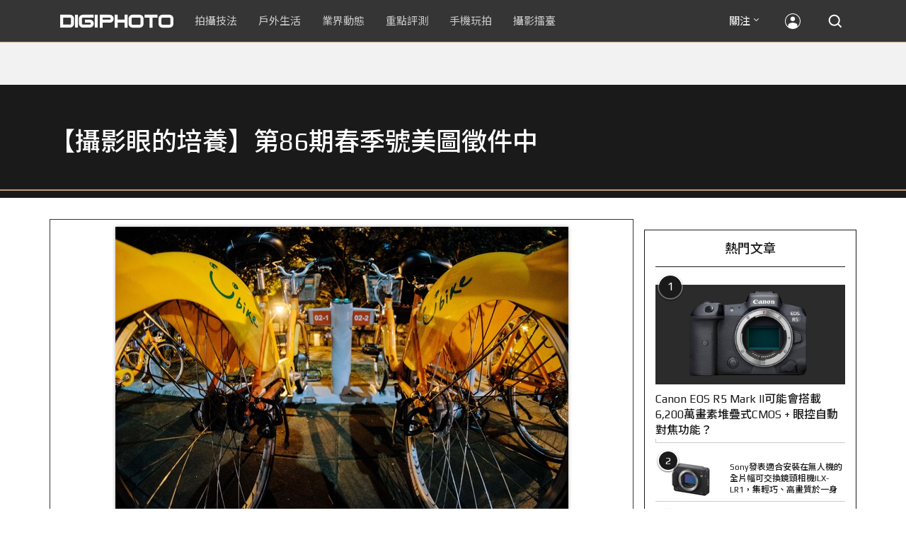

--- FILE ---
content_type: text/html; charset=utf-8
request_url: https://accounts.google.com/o/oauth2/postmessageRelay?parent=https%3A%2F%2Fdigiphoto.techbang.com&jsh=m%3B%2F_%2Fscs%2Fabc-static%2F_%2Fjs%2Fk%3Dgapi.lb.en.2kN9-TZiXrM.O%2Fd%3D1%2Frs%3DAHpOoo_B4hu0FeWRuWHfxnZ3V0WubwN7Qw%2Fm%3D__features__
body_size: 161
content:
<!DOCTYPE html><html><head><title></title><meta http-equiv="content-type" content="text/html; charset=utf-8"><meta http-equiv="X-UA-Compatible" content="IE=edge"><meta name="viewport" content="width=device-width, initial-scale=1, minimum-scale=1, maximum-scale=1, user-scalable=0"><script src='https://ssl.gstatic.com/accounts/o/2580342461-postmessagerelay.js' nonce="QHJPs2L4P-cCaFKlT-iiQQ"></script></head><body><script type="text/javascript" src="https://apis.google.com/js/rpc:shindig_random.js?onload=init" nonce="QHJPs2L4P-cCaFKlT-iiQQ"></script></body></html>

--- FILE ---
content_type: text/html; charset=UTF-8
request_url: https://t.ssp.hinet.net/
body_size: 60
content:
f66cdb22-0d32-4c08-b21c-a22476a490a0!

--- FILE ---
content_type: text/html; charset=utf-8
request_url: https://www.google.com/recaptcha/api2/aframe
body_size: 266
content:
<!DOCTYPE HTML><html><head><meta http-equiv="content-type" content="text/html; charset=UTF-8"></head><body><script nonce="blHCHcS9RyQS1b4btK9ytw">/** Anti-fraud and anti-abuse applications only. See google.com/recaptcha */ try{var clients={'sodar':'https://pagead2.googlesyndication.com/pagead/sodar?'};window.addEventListener("message",function(a){try{if(a.source===window.parent){var b=JSON.parse(a.data);var c=clients[b['id']];if(c){var d=document.createElement('img');d.src=c+b['params']+'&rc='+(localStorage.getItem("rc::a")?sessionStorage.getItem("rc::b"):"");window.document.body.appendChild(d);sessionStorage.setItem("rc::e",parseInt(sessionStorage.getItem("rc::e")||0)+1);localStorage.setItem("rc::h",'1769095647030');}}}catch(b){}});window.parent.postMessage("_grecaptcha_ready", "*");}catch(b){}</script></body></html>

--- FILE ---
content_type: application/javascript; charset=utf-8
request_url: https://fundingchoicesmessages.google.com/f/AGSKWxVzThvKcp6lZ4nD_dA5TBXfS7mbeFOKdGnuu1zKh04XoDA8sPDLnnVNLHA2eeQvZACt8fbt673CAxh4Hli5gis34EgPzYvAJjKPeZuoScb953epzRpp0UZMUeF3uniRiOe8V6GRyLgd8C0Op5kCC_nccL_U5FbBhNeiPGEpPii9pXMGLo-EsQraiBYD/_/bsa-pro-/showindex-ad-/cubead.=akiba_ads_/nymag_ads.
body_size: -1289
content:
window['7efd806c-bf49-4dc5-92f9-2bb9851f57bd'] = true;